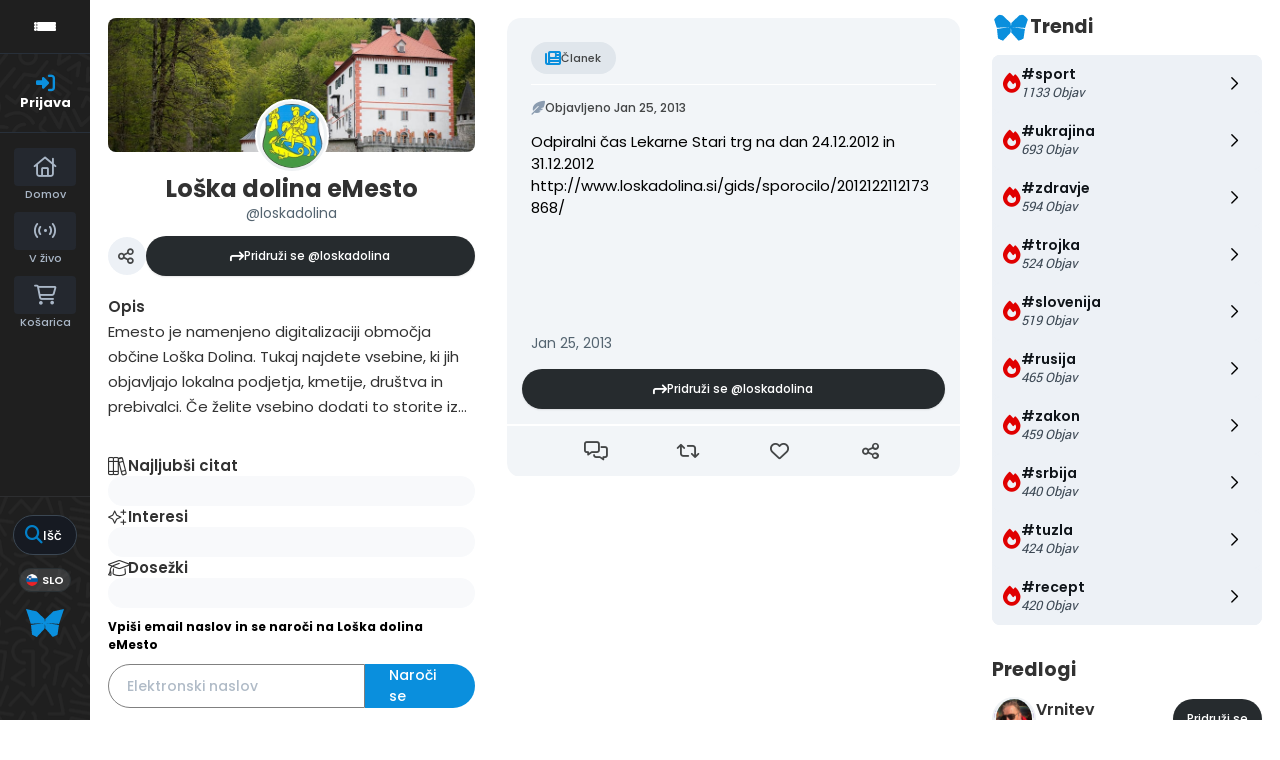

--- FILE ---
content_type: application/javascript
request_url: https://publishwall.si/styles/js/chunks/chunk9576.js?v=ae4c989d883b656dbb7f
body_size: 2405
content:
"use strict";(self.webpackChunkpublishwall=self.webpackChunkpublishwall||[]).push([[9576],{61354:(e,s,a)=>{a.d(s,{Z:()=>g});var l=a(87462),t=a(63366),i=a(67294),r=a(86010),n=a(62357),d=a(86523),c=a(39707),o=a(96682),u=a(85893);const m=["className","component"];function g(e={}){const{defaultTheme:s,defaultClassName:a="MuiBox-root",generateClassName:g,styleFunctionSx:p=d.Z}=e,w=(0,n.ZP)("div",{shouldForwardProp:e=>"theme"!==e&&"sx"!==e&&"as"!==e})(p);return i.forwardRef((function(e,i){const n=(0,o.Z)(s),d=(0,c.Z)(e),{className:p,component:_="div"}=d,b=(0,t.Z)(d,m);return(0,u.jsx)(w,(0,l.Z)({as:_,ref:i,className:(0,r.Z)(p,g?g(a):a),theme:n},b))}))}},2404:(e,s,a)=>{a.d(s,{Z:()=>r});var l=a(85893),t=a(67294),i=a(37598);const r=e=>{const{fieldTitle:s,fieldPlaceholder:a,fieldValue:r,fieldMaxChar:n,updateValue:d,position:c,required:o,additionalClassName:u,textarea:m,disable:g}=e,[p,w]=(0,t.useState)(r),[_,b]=(0,t.useState)(100);(0,t.useEffect)((()=>{d(p,c)}),[p]),(0,t.useEffect)((()=>{const e=p.length/n*100;b(100-e)}),[]);const j=(e,s)=>{const a=e.currentTarget.value.length;b(100-a/s*100)};return(0,l.jsxs)("div",Object.assign({className:"pw-editor__form-field"},{children:[(0,l.jsx)("div",Object.assign({className:"pw-editor__form-label"},{children:(0,l.jsx)("label",Object.assign({htmlFor:s},{children:s}))})),(0,l.jsxs)("div",Object.assign({className:"pw-editor__form-input-wrapper "+(m?"pw-editor__form-input-wrapper--textarea":"")},{children:[m?(0,l.jsx)(i.Z,{disabled:g,id:s,className:"pw-editor__form-input-textarea-mui",placeholder:a,required:o,value:p,maxLength:n,onChange:e=>w(e.target.value),onKeyUp:e=>j(e,n),minRows:1}):(0,l.jsx)("input",{id:s,disabled:g,className:`pw-editor__form-input ${u}`,placeholder:a,required:o,value:p,maxLength:n,type:"text",onChange:e=>w(e.target.value),onKeyUp:e=>j(e,n)}),!g&&(0,l.jsxs)("div",Object.assign({className:"pw-editor__writing-count"},{children:[(0,l.jsxs)("svg",Object.assign({className:"writing-count__progress",width:29,height:29,viewBox:"0 0 120 120"},{children:[(0,l.jsx)("circle",{cx:60,cy:60,r:54,fill:"none",stroke:"#E6EAED",strokeWidth:12}),(0,l.jsx)("circle",{className:"percent",cx:60,cy:60,r:54,fill:"none",style:{strokeDashoffset:_},stroke:"#2197C9",strokeWidth:12,pathLength:100})]})),(0,l.jsx)("span",Object.assign({className:"writing-count__text"},{children:n-p.length}))]}))]}))]}))}},15851:(e,s,a)=>{a.r(s),a.d(s,{default:()=>b});var l,t=a(85893),i=a(67294),r=a(68968),n=a(16694),d=a(21397),c=a(507),o=(a(99269),a(75400));!function(e){e[e.USERNAME=0]="USERNAME",e[e.DOMAIN=1]="DOMAIN"}(l||(l={}));const{translations:u,base_url:m}=window,g=(0,i.forwardRef)((({wallId:e,wallTypeId:s,wallCreatedAt:a,wallUsername:l,wallDomain:g,wallBusinessCardFields:w,isAdmin:_,infoPopupRef:b},j)=>{const[h,f]=(0,i.useState)({value:l,isValid:!0,errorMessage:null}),[v,x]=(0,i.useState)({value:g===location.origin+"/"+l?null:g,isValid:!0,errorMessage:null}),[O,N]=(0,i.useState)(w||(0,d.Y5)(s)),C=((0,i.useCallback)((0,o.Z)(((s,a)=>{a?c.J.simplePost("wall_management/update_wall_uri_string",{data:{wallId:e,uriString:s}}).then((({result:{success:e}})=>{var a;if(e)return f((e=>Object.assign(Object.assign({},e),{isValid:!0,errorMessage:null}))),void history.pushState({},"",m+s);null===(a=b.current)||void 0===a||a.add({id:400,title:u.warning,message:u.wall_username_taken,buttons:[{text:u.ok,func:()=>{var e;return null===(e=b.current)||void 0===e?void 0:e.removeFirst()}}]}),f((e=>Object.assign(Object.assign({},e),{isValid:!1,errorMessage:u.wall_username_taken})))})).catch((({uid:e})=>{var s;null===(s=b.current)||void 0===s||s.addServerError(e),f((e=>Object.assign(Object.assign({},e),{isValid:!1,errorMessage:u.server_error})))})):f((e=>Object.assign(Object.assign({},e),{isValid:a,errorMessage:null})))}),r.rb),[]),(0,i.useCallback)((0,o.Z)(((s,a)=>{s!==g&&a?c.J.simplePost("wall_management/update_wall_domain",{data:{wallId:e,domain:s}}).then((({result:{success:e}})=>{var s;e?x((e=>Object.assign(Object.assign({},e),{isValid:!0,errorMessage:null}))):(null===(s=b.current)||void 0===s||s.add({id:400,title:u.warning,message:u.wall_domain_taken,buttons:[{text:u.ok,func:()=>{var e;return null===(e=b.current)||void 0===e?void 0:e.removeFirst()}}]}),x((e=>Object.assign(Object.assign({},e),{isValid:!1,errorMessage:u.wall_domain_taken}))))})).catch((({uid:e})=>{var s;null===(s=b.current)||void 0===s||s.addServerError(e),x((e=>Object.assign(Object.assign({},e),{isValid:!1,errorMessage:u.server_error})))})):x((e=>Object.assign(Object.assign({},e),{isValid:a,errorMessage:null})))}),r.rb),[]),(0,i.useCallback)((0,o.Z)((s=>{p(s,w)||c.J.simplePost("wall_management/update_business_card_info",{data:{wallId:e,fields:s}}).then((s=>console.log("Fields successfully updated",{data:s,wallId:e}))).catch((({uid:e})=>{var s;return null===(s=b.current)||void 0===s?void 0:s.addServerError(e)}))}),r.rb),[]));return(0,t.jsx)("aside",Object.assign({className:"main__container inner-container main__container--flex"},{children:(0,t.jsx)("section",Object.assign({className:"information-menu"},{children:(0,t.jsxs)("div",Object.assign({className:"information-menu__details active"},{children:[O.map((({uid:e,title:s,description:a,icon:l},i)=>{let r="";return"string"==typeof a?r=a:null!==a&&"string"!=typeof a&&(r=a.label),(0,t.jsxs)("div",Object.assign({className:"details__detail"},{children:[(0,t.jsxs)("div",Object.assign({className:"detail__wrapper"},{children:[(0,t.jsx)("span",Object.assign({className:"detail__icon"},{children:(0,t.jsx)("i",{className:l})})),(0,t.jsx)("label",Object.assign({className:"detail__primary"},{children:s}))]})),r.indexOf("https")>=0?(0,t.jsx)("a",Object.assign({href:r,target:"_blank"},{children:r})):(0,t.jsx)("input",{type:"text",className:"detail__input",value:r,disabled:!_,onChange:({target:{value:s}})=>((e,s)=>{const a=O.map((a=>a.uid===e?Object.assign(Object.assign({},a),{description:s}):a));N(a),C(a)})(e,s)})]}),"business-card-"+i)})),_&&(0,t.jsx)("button",Object.assign({className:"details__add-more",onClick:()=>(0,r.oh)(window.base_url+n.I.SPECIFIC_WALL_MANAGEMENT(e))},{children:(0,t.jsx)("span",{children:u.add_more_data})}))]}))}))}))})),p=(e,s)=>e.length===s.length&&e.every(((e,a)=>e.uid===s[a].uid&&e.description===s[a].description)),w=g;var _=a(27819);const b=(0,i.forwardRef)((({wallId:e,wallTypeId:s,wallName:a,wallAbout:l,wallCreatedAt:r,wallUsername:n,wallDomain:d,wallBusinessCardFields:c,isAdmin:o},u)=>{const m=(0,i.useRef)(null);return(0,t.jsxs)("section",Object.assign({className:"pw_user-wall__user-aside-container about"},{children:[(0,t.jsx)(w,Object.assign({},{wallId:e,wallTypeId:s,wallName:a,wallAbout:l,wallCreatedAt:r,wallUsername:n,wallDomain:d,wallBusinessCardFields:c||[],isAdmin:o,infoPopupRef:m})),(0,t.jsx)(_.N,{ref:m})]}))}))}}]);

--- FILE ---
content_type: application/javascript
request_url: https://publishwall.si/styles/js/chunks/chunk1477.js?v=7060ddaaea4a87e25eec
body_size: 4073
content:
/*! For license information please see chunk1477.js.LICENSE.txt */
"use strict";(self.webpackChunkpublishwall=self.webpackChunkpublishwall||[]).push([[1477],{8164:(e,t,o)=>{o.d(t,{Z:()=>i,f:()=>r});var n=o(34867);function r(e){return(0,n.Z)("MuiListItemIcon",e)}const i=(0,o(1588).Z)("MuiListItemIcon",["root","alignItemsFlexStart"])},97484:(e,t,o)=>{o.d(t,{L:()=>r,Z:()=>i});var n=o(34867);function r(e){return(0,n.Z)("MuiListItemText",e)}const i=(0,o(1588).Z)("MuiListItemText",["root","multiline","dense","inset","primary","secondary"])},46773:(e,t,o)=>{o.d(t,{Z:()=>M});var n=o(63366),r=o(87462),i=o(67294),s=o(86010),l=o(94780),a=o(41796),c=o(94174),p=o(69474),d=o(57742),h=o(45355),u=o(63289),m=o(84771),f=o(1588);const v=(0,f.Z)("MuiDivider",["root","absolute","fullWidth","inset","middle","flexItem","light","vertical","withChildren","withChildrenVertical","textAlignRight","textAlignLeft","wrapper","wrapperVertical"]);var g=o(8164),b=o(97484),y=o(34867);function w(e){return(0,y.Z)("MuiMenuItem",e)}const T=(0,f.Z)("MuiMenuItem",["root","focusVisible","dense","disabled","divider","gutters","selected"]);var S=o(85893);const E=["autoFocus","component","dense","divider","disableGutters","focusVisibleClassName","role","tabIndex"],L=(0,c.ZP)(h.Z,{shouldForwardProp:e=>(0,c.FO)(e)||"classes"===e,name:"MuiMenuItem",slot:"Root",overridesResolver:(e,t)=>{const{ownerState:o}=e;return[t.root,o.dense&&t.dense,o.divider&&t.divider,!o.disableGutters&&t.gutters]}})((({theme:e,ownerState:t})=>(0,r.Z)({},e.typography.body1,{display:"flex",justifyContent:"flex-start",alignItems:"center",position:"relative",textDecoration:"none",minHeight:48,paddingTop:6,paddingBottom:6,boxSizing:"border-box",whiteSpace:"nowrap"},!t.disableGutters&&{paddingLeft:16,paddingRight:16},t.divider&&{borderBottom:`1px solid ${(e.vars||e).palette.divider}`,backgroundClip:"padding-box"},{"&:hover":{textDecoration:"none",backgroundColor:(e.vars||e).palette.action.hover,"@media (hover: none)":{backgroundColor:"transparent"}},[`&.${T.selected}`]:{backgroundColor:e.vars?`rgba(${e.vars.palette.primary.mainChannel} / ${e.vars.palette.action.selectedOpacity})`:(0,a.Fq)(e.palette.primary.main,e.palette.action.selectedOpacity),[`&.${T.focusVisible}`]:{backgroundColor:e.vars?`rgba(${e.vars.palette.primary.mainChannel} / calc(${e.vars.palette.action.selectedOpacity} + ${e.vars.palette.action.focusOpacity}))`:(0,a.Fq)(e.palette.primary.main,e.palette.action.selectedOpacity+e.palette.action.focusOpacity)}},[`&.${T.selected}:hover`]:{backgroundColor:e.vars?`rgba(${e.vars.palette.primary.mainChannel} / calc(${e.vars.palette.action.selectedOpacity} + ${e.vars.palette.action.hoverOpacity}))`:(0,a.Fq)(e.palette.primary.main,e.palette.action.selectedOpacity+e.palette.action.hoverOpacity),"@media (hover: none)":{backgroundColor:e.vars?`rgba(${e.vars.palette.primary.mainChannel} / ${e.vars.palette.action.selectedOpacity})`:(0,a.Fq)(e.palette.primary.main,e.palette.action.selectedOpacity)}},[`&.${T.focusVisible}`]:{backgroundColor:(e.vars||e).palette.action.focus},[`&.${T.disabled}`]:{opacity:(e.vars||e).palette.action.disabledOpacity},[`& + .${v.root}`]:{marginTop:e.spacing(1),marginBottom:e.spacing(1)},[`& + .${v.inset}`]:{marginLeft:52},[`& .${b.Z.root}`]:{marginTop:0,marginBottom:0},[`& .${b.Z.inset}`]:{paddingLeft:36},[`& .${g.Z.root}`]:{minWidth:36}},!t.dense&&{[e.breakpoints.up("sm")]:{minHeight:"auto"}},t.dense&&(0,r.Z)({minHeight:32,paddingTop:4,paddingBottom:4},e.typography.body2,{[`& .${g.Z.root} svg`]:{fontSize:"1.25rem"}})))),M=i.forwardRef((function(e,t){const o=(0,p.Z)({props:e,name:"MuiMenuItem"}),{autoFocus:a=!1,component:c="li",dense:h=!1,divider:f=!1,disableGutters:v=!1,focusVisibleClassName:g,role:b="menuitem",tabIndex:y}=o,T=(0,n.Z)(o,E),M=i.useContext(d.Z),x={dense:h||M.dense||!1,disableGutters:v},D=i.useRef(null);(0,u.Z)((()=>{a&&D.current&&D.current.focus()}),[a]);const C=(0,r.Z)({},o,{dense:x.dense,divider:f,disableGutters:v}),Z=(e=>{const{disabled:t,dense:o,divider:n,disableGutters:i,selected:s,classes:a}=e,c={root:["root",o&&"dense",t&&"disabled",!i&&"gutters",n&&"divider",s&&"selected"]},p=(0,l.Z)(c,w,a);return(0,r.Z)({},a,p)})(o),_=(0,m.Z)(D,t);let O;return o.disabled||(O=void 0!==y?y:-1),(0,S.jsx)(d.Z.Provider,{value:x,children:(0,S.jsx)(L,(0,r.Z)({ref:_,role:b,tabIndex:O,component:c,focusVisibleClassName:(0,s.Z)(Z.focusVisible,g)},T,{ownerState:C,classes:Z}))})}))},58533:(e,t,o)=>{o.d(t,{Z:()=>p});var n=o(67294),r=function(e,t){return r=Object.setPrototypeOf||{__proto__:[]}instanceof Array&&function(e,t){e.__proto__=t}||function(e,t){for(var o in t)t.hasOwnProperty(o)&&(e[o]=t[o])},r(e,t)},i=function(){return i=Object.assign||function(e){for(var t,o=1,n=arguments.length;o<n;o++)for(var r in t=arguments[o])Object.prototype.hasOwnProperty.call(t,r)&&(e[r]=t[r]);return e},i.apply(this,arguments)},s="Pixel",l="Percent",a={unit:l,value:.8};function c(e){return"number"==typeof e?{unit:l,value:100*e}:"string"==typeof e?e.match(/^(\d*(\.\d+)?)px$/)?{unit:s,value:parseFloat(e)}:e.match(/^(\d*(\.\d+)?)%$/)?{unit:l,value:parseFloat(e)}:(console.warn('scrollThreshold format is invalid. Valid formats: "120px", "50%"...'),a):(console.warn("scrollThreshold should be string or number"),a)}const p=function(e){function t(t){var o=e.call(this,t)||this;return o.lastScrollTop=0,o.actionTriggered=!1,o.startY=0,o.currentY=0,o.dragging=!1,o.maxPullDownDistance=0,o.getScrollableTarget=function(){return o.props.scrollableTarget instanceof HTMLElement?o.props.scrollableTarget:"string"==typeof o.props.scrollableTarget?document.getElementById(o.props.scrollableTarget):(null===o.props.scrollableTarget&&console.warn("You are trying to pass scrollableTarget but it is null. This might\n        happen because the element may not have been added to DOM yet.\n        See https://github.com/ankeetmaini/react-infinite-scroll-component/issues/59 for more info.\n      "),null)},o.onStart=function(e){o.lastScrollTop||(o.dragging=!0,e instanceof MouseEvent?o.startY=e.pageY:e instanceof TouchEvent&&(o.startY=e.touches[0].pageY),o.currentY=o.startY,o._infScroll&&(o._infScroll.style.willChange="transform",o._infScroll.style.transition="transform 0.2s cubic-bezier(0,0,0.31,1)"))},o.onMove=function(e){o.dragging&&(e instanceof MouseEvent?o.currentY=e.pageY:e instanceof TouchEvent&&(o.currentY=e.touches[0].pageY),o.currentY<o.startY||(o.currentY-o.startY>=Number(o.props.pullDownToRefreshThreshold)&&o.setState({pullToRefreshThresholdBreached:!0}),o.currentY-o.startY>1.5*o.maxPullDownDistance||o._infScroll&&(o._infScroll.style.overflow="visible",o._infScroll.style.transform="translate3d(0px, "+(o.currentY-o.startY)+"px, 0px)")))},o.onEnd=function(){o.startY=0,o.currentY=0,o.dragging=!1,o.state.pullToRefreshThresholdBreached&&(o.props.refreshFunction&&o.props.refreshFunction(),o.setState({pullToRefreshThresholdBreached:!1})),requestAnimationFrame((function(){o._infScroll&&(o._infScroll.style.overflow="auto",o._infScroll.style.transform="none",o._infScroll.style.willChange="unset")}))},o.onScrollListener=function(e){"function"==typeof o.props.onScroll&&setTimeout((function(){return o.props.onScroll&&o.props.onScroll(e)}),0);var t=o.props.height||o._scrollableNode?e.target:document.documentElement.scrollTop?document.documentElement:document.body;o.actionTriggered||((o.props.inverse?o.isElementAtTop(t,o.props.scrollThreshold):o.isElementAtBottom(t,o.props.scrollThreshold))&&o.props.hasMore&&(o.actionTriggered=!0,o.setState({showLoader:!0}),o.props.next&&o.props.next()),o.lastScrollTop=t.scrollTop)},o.state={showLoader:!1,pullToRefreshThresholdBreached:!1,prevDataLength:t.dataLength},o.throttledOnScrollListener=function(e,t,o,n){var r,i=!1,s=0;function l(){r&&clearTimeout(r)}function a(){var a=this,c=Date.now()-s,p=arguments;function d(){s=Date.now(),o.apply(a,p)}function h(){r=void 0}i||(n&&!r&&d(),l(),void 0===n&&c>e?d():!0!==t&&(r=setTimeout(n?h:d,void 0===n?e-c:e)))}return"boolean"!=typeof t&&(n=o,o=t,t=void 0),a.cancel=function(){l(),i=!0},a}(150,o.onScrollListener).bind(o),o.onStart=o.onStart.bind(o),o.onMove=o.onMove.bind(o),o.onEnd=o.onEnd.bind(o),o}return function(e,t){function o(){this.constructor=e}r(e,t),e.prototype=null===t?Object.create(t):(o.prototype=t.prototype,new o)}(t,e),t.prototype.componentDidMount=function(){if(void 0===this.props.dataLength)throw new Error('mandatory prop "dataLength" is missing. The prop is needed when loading more content. Check README.md for usage');if(this._scrollableNode=this.getScrollableTarget(),this.el=this.props.height?this._infScroll:this._scrollableNode||window,this.el&&this.el.addEventListener("scroll",this.throttledOnScrollListener),"number"==typeof this.props.initialScrollY&&this.el&&this.el instanceof HTMLElement&&this.el.scrollHeight>this.props.initialScrollY&&this.el.scrollTo(0,this.props.initialScrollY),this.props.pullDownToRefresh&&this.el&&(this.el.addEventListener("touchstart",this.onStart),this.el.addEventListener("touchmove",this.onMove),this.el.addEventListener("touchend",this.onEnd),this.el.addEventListener("mousedown",this.onStart),this.el.addEventListener("mousemove",this.onMove),this.el.addEventListener("mouseup",this.onEnd),this.maxPullDownDistance=this._pullDown&&this._pullDown.firstChild&&this._pullDown.firstChild.getBoundingClientRect().height||0,this.forceUpdate(),"function"!=typeof this.props.refreshFunction))throw new Error('Mandatory prop "refreshFunction" missing.\n          Pull Down To Refresh functionality will not work\n          as expected. Check README.md for usage\'')},t.prototype.componentWillUnmount=function(){this.el&&(this.el.removeEventListener("scroll",this.throttledOnScrollListener),this.props.pullDownToRefresh&&(this.el.removeEventListener("touchstart",this.onStart),this.el.removeEventListener("touchmove",this.onMove),this.el.removeEventListener("touchend",this.onEnd),this.el.removeEventListener("mousedown",this.onStart),this.el.removeEventListener("mousemove",this.onMove),this.el.removeEventListener("mouseup",this.onEnd)))},t.prototype.componentDidUpdate=function(e){this.props.dataLength!==e.dataLength&&(this.actionTriggered=!1,this.setState({showLoader:!1}))},t.getDerivedStateFromProps=function(e,t){return e.dataLength!==t.prevDataLength?i(i({},t),{prevDataLength:e.dataLength}):null},t.prototype.isElementAtTop=function(e,t){void 0===t&&(t=.8);var o=e===document.body||e===document.documentElement?window.screen.availHeight:e.clientHeight,n=c(t);return n.unit===s?e.scrollTop<=n.value+o-e.scrollHeight+1:e.scrollTop<=n.value/100+o-e.scrollHeight+1},t.prototype.isElementAtBottom=function(e,t){void 0===t&&(t=.8);var o=e===document.body||e===document.documentElement?window.screen.availHeight:e.clientHeight,n=c(t);return n.unit===s?e.scrollTop+o>=e.scrollHeight-n.value:e.scrollTop+o>=n.value/100*e.scrollHeight},t.prototype.render=function(){var e=this,t=i({height:this.props.height||"auto",overflow:"auto",WebkitOverflowScrolling:"touch"},this.props.style),o=this.props.hasChildren||!!(this.props.children&&this.props.children instanceof Array&&this.props.children.length),r=this.props.pullDownToRefresh&&this.props.height?{overflow:"auto"}:{};return n.createElement("div",{style:r,className:"infinite-scroll-component__outerdiv"},n.createElement("div",{className:"infinite-scroll-component "+(this.props.className||""),ref:function(t){return e._infScroll=t},style:t},this.props.pullDownToRefresh&&n.createElement("div",{style:{position:"relative"},ref:function(t){return e._pullDown=t}},n.createElement("div",{style:{position:"absolute",left:0,right:0,top:-1*this.maxPullDownDistance}},this.state.pullToRefreshThresholdBreached?this.props.releaseToRefreshContent:this.props.pullDownToRefreshContent)),this.props.children,!this.state.showLoader&&!o&&this.props.hasMore&&this.props.loader,this.state.showLoader&&this.props.hasMore&&this.props.loader,!this.props.hasMore&&this.props.endMessage))},t}(n.Component)}}]);